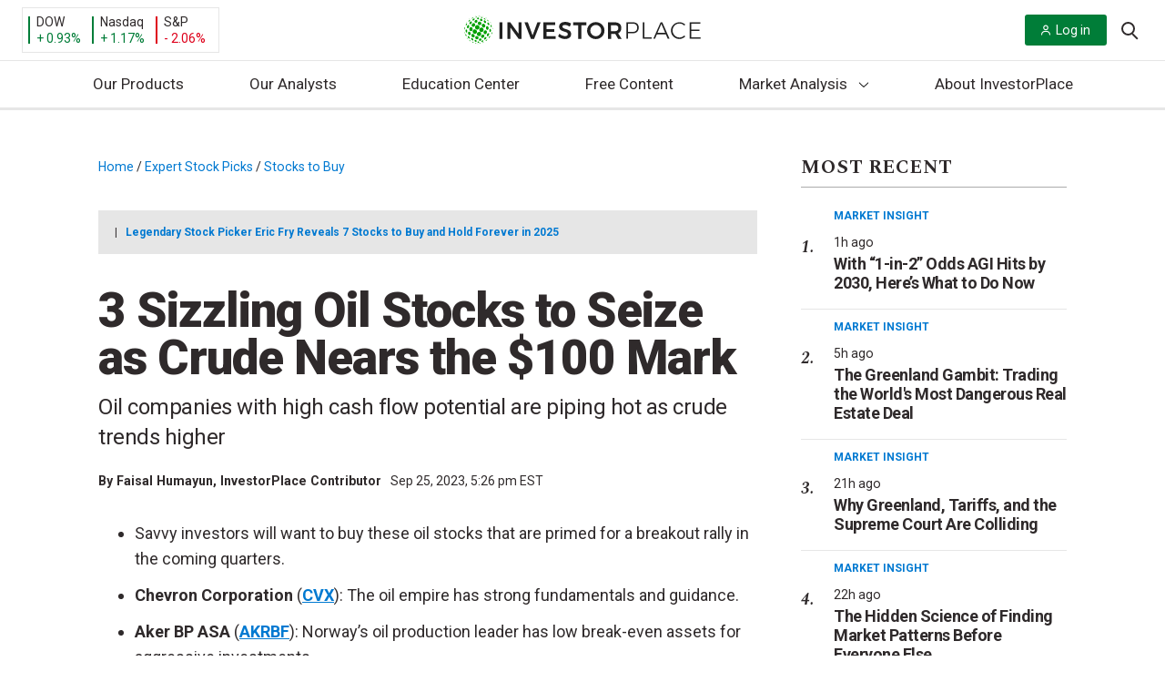

--- FILE ---
content_type: application/javascript
request_url: https://investorplace.com/wp-content/themes/InvestorPlaceV2/dist/js/frontend.js?ver=14788d379a61bf80c771
body_size: 6051
content:
!function(){var e={2005:function(){(()=>{const e=document.querySelector("#js-premium-login-toggle--logged-in"),t=document.querySelector(".subscriber-header-dropdown"),n=document.querySelector(".subscriber-header-dropdown-container");if(!e&&!t&&!n)return;let i=!1;function s(){t.classList.remove("open"),t.setAttribute("aria-expanded",!1),e.classList.remove("open"),i=!1}e.addEventListener("click",(function(){t.classList.contains("open")?s():function(){t.classList.add("open"),t.setAttribute("aria-expanded",!0),e.classList.add("open"),i=!0;const n=document.querySelector(".search"),s=document.querySelector(".search-toggle"),o=document.querySelector(".overlay");n&&s&&o&&(n.classList.remove("is-visible"),s.classList.remove("search-is-visible"),o.classList.remove("search-is-visible"),o.classList.remove("is-visible"))}()}),!1),document.addEventListener("click",(function(n){e===n.target||e.contains(n.target)||t===n.target||t.contains(n.target)||!i||s()}),!1),addEventListener("keyup",(e=>{"Escape"!==e.code&&"27"!==e.keyCode||s()}))})()},7794:function(){const e=new Date,t=new Date(e.getFullYear(),e.getMonth(),e.getDate(),e.getHours()-1,e.getMinutes(),e.getSeconds()),n=new Date(e.getFullYear(),e.getMonth(),e.getDate(),e.getHours()-24,e.getMinutes(),e.getSeconds()),i=new Date(e.getFullYear(),e.getMonth(),e.getDate()-7,e.getHours(),e.getMinutes(),e.getSeconds()),s=e.getTime(),o=t.getTime(),r=n.getTime(),a=i.getTime();window.ipmTimestampPresentation=function(e=null){if(null===e)return;if("undefined"===typeof e.dataset.duplicateClassSelector)return;const t=e.parentNode.querySelector(e.dataset.duplicateClassSelector);if("undefined"===typeof e.dataset.timestampPresentation)return void t.parentNode.removeChild(t);const n=1e3*e.dataset.timestampPresentation;if(n<a)return void t.parentNode.removeChild(t);let i=s-n;i=n>o?Math.floor(i/6e4)+"m ago":n<o&&n>r?Math.floor(i/36e5)+"h ago":Math.floor(i/864e5)+"d ago";[".podcast-archive-entry-meta-date",".pc-entry-meta-date"].includes(e.dataset.duplicateClassSelector)||(i+=" &middot;"),e.parentNode.querySelector(".formatted-post-date")&&(e.parentNode.querySelector(".formatted-post-date").innerHTML=i,t.hidden=!1,e.parentNode.removeChild(e))};(()=>{const e=document.querySelectorAll("[data-timestamp-presentation]");e.length&&e.forEach((e=>{window.ipmTimestampPresentation(e)}))})()},9378:function(){(()=>{if("undefined"===typeof ipmFrontend||"undefined"===typeof ipmFrontend.searchEndpoint)return;const e=document.querySelectorAll(".search-form__input");if(e.length<1)return;const t=[38,40,27];let n,i,s=[],o=!1;e.forEach((e=>{const r=e.parentNode.querySelector(".js-search-suggestions");let a,u;function c(){o||r&&r.setAttribute("aria-visible",!1)}function l(){o=!o}function d(o){t.includes(o.keyCode)?p(o):(i=e.value,""===e.value?c():(n&&clearTimeout(n),n=setTimeout((()=>function(e=""){const t={term:e};fetch(ipmFrontend.searchEndpoint,{method:"POST",body:JSON.stringify(t),headers:{"Content-type":"application/json; charset=UTF-8"}}).then((e=>e.json())).then((e=>{"success"===e.type&&(s=e.data,function(){if(!a)return;if(function(){if(!a)return;const e=a.querySelectorAll("li");e.length>0&&e.forEach((e=>e.remove()))}(),s.length<1)return;s.map((e=>{let t=e.symbol;e.name&&""!==e.name&&(t=`${t} (${e.name})`);const n=document.createElement("li");n.classList.add("search-form__suggestions-list-item"),n.classList.add(`-${e.type}`);const i=document.createElement("a");i.textContent=t,i.href=e.href,i.classList.add("search-form__suggestions-list-item-link"),n.appendChild(i),a.appendChild(n)})),r&&r.setAttribute("aria-visible",!0)}())}))}(o.target.value)),400)))}function m(e){e.forEach((e=>{e.classList.remove("selected")}))}function h(t){t.classList.add("selected"),e.value=t.textContent}r&&(a=r.querySelector(".js-search-suggestions-list"));const p=n=>{if(!a)return;const s=a.querySelectorAll("li"),o=Array.from(s),r=o.length-1,{keyCode:l}=n;if(t.includes(n.keyCode))switch(l){case 38:!function(){e.focus();const{length:t}=e.value;e.setSelectionRange(t,t)}(),m(s),u<=0?u=0:u-=1,h(o[u]);break;case 40:m(s),u>=r?u=r:void 0===u?u=0:u+=1,h(o[u]);break;case 27:c(),u=void 0,e.value=i}};e.addEventListener("keyup",d,!1),e.addEventListener("focus",d,!1),e.addEventListener("blur",c,!1),r&&(r.addEventListener("mouseenter",l,!1),r.addEventListener("mouseleave",l,!1))}))})()},2623:function(){new class{constructor(){this.$reportSidebar=document.querySelector("#js-special-reports-sidebar"),this.$sidebar=document.querySelector(".col-xs.sidebar"),this.$content=document.querySelector(".entry-content"),this.$tocMenu=document.querySelector(".special-reports-toc-inner ul"),this.$tocToggle=document.querySelector(".special-reports-toc-inner h4"),this.mqTablet=window.matchMedia("( max-width: 767px )"),this.mqDesktop=window.matchMedia("( min-width: 1024px )"),this.$sidebar&&this.$content&&this.$tocMenu&&this.$tocToggle&&(this.setupToc(),this.setupListeners())}setupToc(){this.reorderElements(),this.setMQMenuA11y()}setupListeners(){this.mqDesktop.addListener(this.reorderElements.bind(this)),this.mqTablet.addListener(this.setMQMenuA11y.bind(this))}reorderElements(){this.mqDesktop.matches?this.$sidebar.insertAdjacentElement("beforeend",this.$reportSidebar):this.$content.insertAdjacentElement("afterbegin",this.$reportSidebar)}setMQMenuA11y(){this.mqTablet.matches?(this.$tocMenu.setAttribute("aria-hidden",!0),this.$tocToggle.setAttribute("aria-expanded",!1),this.$tocToggle.addEventListener("click",this.listenerTocToggleClick.bind(this))):(this.$tocMenu.setAttribute("aria-hidden",!1),this.$tocToggle.setAttribute("aria-expanded",!0),this.$tocToggle.removeEventListener("click",this.listenerTocToggleClick.bind(this)))}listenerTocToggleClick(e){const t="true"===this.$tocToggle.getAttribute("aria-expanded");e.preventDefault(),e.stopPropagation(),t?(this.$tocMenu.setAttribute("aria-hidden",!0),this.$tocToggle.setAttribute("aria-expanded",!1)):(this.$tocMenu.setAttribute("aria-hidden",!1),this.$tocToggle.setAttribute("aria-expanded",!0),this.$tocMenu.querySelectorAll("a")[0].focus())}}},7187:function(e,t,n){var i=n(7183).Symbol;e.exports=i},6990:function(e,t,n){var i=n(7187),s=n(1029),o=n(8704),r=i?i.toStringTag:void 0;e.exports=function(e){return null==e?void 0===e?"[object Undefined]":"[object Null]":r&&r in Object(e)?s(e):o(e)}},7066:function(e,t,n){var i=n(1158),s=/^\s+/;e.exports=function(e){return e?e.slice(0,i(e)+1).replace(s,""):e}},5194:function(e,t,n){var i="object"==typeof n.g&&n.g&&n.g.Object===Object&&n.g;e.exports=i},1029:function(e,t,n){var i=n(7187),s=Object.prototype,o=s.hasOwnProperty,r=s.toString,a=i?i.toStringTag:void 0;e.exports=function(e){var t=o.call(e,a),n=e[a];try{e[a]=void 0;var i=!0}catch(e){}var s=r.call(e);return i&&(t?e[a]=n:delete e[a]),s}},8704:function(e){var t=Object.prototype.toString;e.exports=function(e){return t.call(e)}},7183:function(e,t,n){var i=n(5194),s="object"==typeof self&&self&&self.Object===Object&&self,o=i||s||Function("return this")();e.exports=o},1158:function(e){var t=/\s/;e.exports=function(e){for(var n=e.length;n--&&t.test(e.charAt(n)););return n}},3803:function(e,t,n){var i=n(6015),s=n(6642),o=n(3572),r=Math.max,a=Math.min;e.exports=function(e,t,n){var u,c,l,d,m,h,p=0,f=!1,g=!1,b=!0;if("function"!=typeof e)throw new TypeError("Expected a function");function v(t){var n=u,i=c;return u=c=void 0,p=t,d=e.apply(i,n)}function y(e){var n=e-h;return void 0===h||n>=t||n<0||g&&e-p>=l}function S(){var e=s();if(y(e))return A(e);m=setTimeout(S,function(e){var n=t-(e-h);return g?a(n,l-(e-p)):n}(e))}function A(e){return m=void 0,b&&u?v(e):(u=c=void 0,d)}function T(){var e=s(),n=y(e);if(u=arguments,c=this,h=e,n){if(void 0===m)return function(e){return p=e,m=setTimeout(S,t),f?v(e):d}(h);if(g)return clearTimeout(m),m=setTimeout(S,t),v(h)}return void 0===m&&(m=setTimeout(S,t)),d}return t=o(t)||0,i(n)&&(f=!!n.leading,l=(g="maxWait"in n)?r(o(n.maxWait)||0,t):l,b="trailing"in n?!!n.trailing:b),T.cancel=function(){void 0!==m&&clearTimeout(m),p=0,u=h=c=m=void 0},T.flush=function(){return void 0===m?d:A(s())},T}},6015:function(e){e.exports=function(e){var t=typeof e;return null!=e&&("object"==t||"function"==t)}},6184:function(e){e.exports=function(e){return null!=e&&"object"==typeof e}},3536:function(e,t,n){var i=n(6990),s=n(6184);e.exports=function(e){return"symbol"==typeof e||s(e)&&"[object Symbol]"==i(e)}},6642:function(e,t,n){var i=n(7183);e.exports=function(){return i.Date.now()}},1444:function(e,t,n){var i=n(3803),s=n(6015);e.exports=function(e,t,n){var o=!0,r=!0;if("function"!=typeof e)throw new TypeError("Expected a function");return s(n)&&(o="leading"in n?!!n.leading:o,r="trailing"in n?!!n.trailing:r),i(e,t,{leading:o,maxWait:t,trailing:r})}},3572:function(e,t,n){var i=n(7066),s=n(6015),o=n(3536),r=/^[-+]0x[0-9a-f]+$/i,a=/^0b[01]+$/i,u=/^0o[0-7]+$/i,c=parseInt;e.exports=function(e){if("number"==typeof e)return e;if(o(e))return NaN;if(s(e)){var t="function"==typeof e.valueOf?e.valueOf():e;e=s(t)?t+"":t}if("string"!=typeof e)return 0===e?e:+e;e=i(e);var n=a.test(e);return n||u.test(e)?c(e.slice(2),n?2:8):r.test(e)?NaN:+e}}},t={};function n(i){var s=t[i];if(void 0!==s)return s.exports;var o=t[i]={exports:{}};return e[i](o,o.exports,n),o.exports}n.n=function(e){var t=e&&e.__esModule?function(){return e.default}:function(){return e};return n.d(t,{a:t}),t},n.d=function(e,t){for(var i in t)n.o(t,i)&&!n.o(e,i)&&Object.defineProperty(e,i,{enumerable:!0,get:t[i]})},n.g=function(){if("object"===typeof globalThis)return globalThis;try{return this||new Function("return this")()}catch(e){if("object"===typeof window)return window}}(),n.o=function(e,t){return Object.prototype.hasOwnProperty.call(e,t)},function(){"use strict";n(2005);var e=n(1444),t=n.n(e);(()=>{const e=document.querySelector(".free-sites-home-hero-menu");let n;if(!e)return;let i=!1;const s=()=>{var t=document.querySelector(".site-header");n=t.clientHeight;const i=document.querySelector(".nav-mobile__header"),s=document.querySelector("main");s&&(window.matchMedia("(min-width: 1240px)").matches?s.insertAdjacentElement("beforebegin",e):i.insertAdjacentElement("afterend",e))};s(),addEventListener("resize",s),addEventListener("scroll",t()((function(){const t=window.pageYOffset,s=document.querySelector(".free-sites-home-hero"),o=s?s.clientHeight:0,r=document.querySelector(".free-sites-subnav-images"),a=r?r.clientHeight:0,u=n+o+a;!i&&t>u?(e.classList.add("is-stuck"),document.body.classList.add("-subnav-is-stuck"),i=!0):i&&t<=u&&(e.classList.remove("is-stuck"),document.body.classList.remove("-subnav-is-stuck"),i=!1)}),50))})();n(2623);new class{constructor(e,t={}){e&&"string"===typeof e?(this.evtCallbacks={},this.setMQ=this.setMQ.bind(this),this.listenerMenuToggleClick=this.listenerMenuToggleClick.bind(this),this.listenerSubmenuAnchorFocus=this.listenerSubmenuAnchorFocus.bind(this),this.listenerSubmenuAnchorClick=this.listenerSubmenuAnchorClick.bind(this),this.listenerDocumentClick=this.listenerDocumentClick.bind(this),this.listenerDocumentKeyup=this.listenerDocumentKeyup.bind(this),this.settings={action:"hover",breakpoint:"(min-width: 48em)",onCreate:null,onOpen:null,onClose:null,onSubmenuOpen:null,onSubmenuClose:null,...t},this.mq=window.matchMedia(this.settings.breakpoint),this.$menu=document.querySelector(e),this.$menu?(this.$menuToggle=document.querySelector(`[aria-controls="${this.$menu.getAttribute("id")}"]`),this.$menuToggle?(this.$submenus=this.$menu.querySelectorAll("ul"),this.$menuItems=this.$menu.querySelectorAll("li"),document.querySelector("html").classList.remove("no-js"),document.querySelector("html").classList.add("js"),this.setupMenu(),this.setupSubMenus(),this.setupListeners(),this.settings.onCreate&&"function"===typeof this.settings.onCreate&&this.settings.onCreate.call()):console.error("10up Navigation: No menu toggle found. A valid menu toggle must be used.")):console.error("10up Navigation: Target not found. A valid target (menu) must be used.")):console.error("10up Navigation: No target supplied. A valid target (menu) must be used.")}destroy(e={}){this.removeAllEventListeners(),this.mq.removeListener(this.setMQ);({removeAttributes:!0,...e}).removeAttributes&&(this.$menu.removeAttribute("aria-hidden"),this.$menu.removeAttribute("data-action"),this.$menuToggle.removeAttribute("aria-expanded"),this.$menuToggle.removeAttribute("aria-hidden"),this.$submenus.forEach((e=>{const t=e.previousElementSibling;e.removeAttribute("id"),e.removeAttribute("aria-hidden"),e.removeAttribute("aria-label"),t.removeAttribute("aria-controls"),t.removeAttribute("aria-haspopup"),t.removeAttribute("aria-expanded")})))}addEventListener(e,t,n){"undefined"===typeof this.evtCallbacks[t]&&(this.evtCallbacks[t]=[]),this.evtCallbacks[t].push({element:e,callback:n}),e.addEventListener(t,n)}removeAllEventListeners(){Object.keys(this.evtCallbacks).forEach((e=>{this.evtCallbacks[e].forEach((({element:t,callback:n})=>{t.removeEventListener(e,n)}))}))}setupMenu(){const e=this.$menu.getAttribute("id"),t=this.$menuToggle.getAttribute("href").replace("#","");this.$menu.dataset.action=this.settings.action,e&&""!==e?(t!==e&&console.warn("10up Navigation: The menu toggle href and menu ID are not equal."),this.$menuToggle.setAttribute("aria-controls",t),this.setMQMenuA11y()):console.error("10up Navigation: Target (menu) must have a valid ID attribute.")}setupSubMenus(){this.$submenus.forEach(((e,t)=>{const n=e.previousElementSibling,i=`tenUp-submenu-${t}`;e.setAttribute("id",i),e.setAttribute("aria-label","Submenu"),n.setAttribute("aria-controls",i),n.setAttribute("aria-haspopup",!0),n.setAttribute("aria-expanded",!1),this.setMQSubbmenuA11y()}))}setupListeners(){this.mq.addListener(this.setMQ),this.addEventListener(this.$menuToggle,"click",this.listenerMenuToggleClick),this.$submenus.forEach((e=>{const t=e.previousElementSibling;"hover"===this.settings.action&&this.addEventListener(t,"focus",this.listenerSubmenuAnchorFocus),this.addEventListener(t,"click",this.listenerSubmenuAnchorClick)})),this.addEventListener(document,"click",this.listenerDocumentClick),this.addEventListener(document,"keyup",this.listenerDocumentKeyup)}setMQ(){this.setMQMenuA11y(),this.setMQSubbmenuA11y()}setMQMenuA11y(){this.mq.matches?(this.$menu.setAttribute("aria-hidden",!1),this.$menuToggle.setAttribute("aria-expanded",!0),this.$menuToggle.setAttribute("aria-hidden",!0)):(this.$menu.setAttribute("aria-hidden",!0),this.$menuToggle.setAttribute("aria-expanded",!1),this.$menuToggle.setAttribute("aria-hidden",!1))}setMQSubbmenuA11y(){this.$submenus.forEach((e=>{e.setAttribute("aria-hidden",!0)}))}openSubmenu(e){const t=e.previousElementSibling;e.setAttribute("aria-hidden",!1),t.setAttribute("aria-expanded",!0),this.settings.onSubmenuOpen&&"function"===typeof this.settings.onSubmenuOpen&&this.settings.onSubmenuOpen.call(this,e)}closeSubmenu(e){const t=e.previousElementSibling,n=e.querySelectorAll('li > .sub-menu[aria-hidden="false"]');e.setAttribute("aria-hidden",!0),t.setAttribute("aria-expanded",!1),n&&this.closeSubmenus(n),this.mq.matches||t.focus(),this.settings.onSubmenuClose&&"function"===typeof this.settings.onSubmenuClose&&this.settings.onSubmenuClose.call(this,e)}closeSubmenus(e){e.forEach((e=>{this.closeSubmenu(e)}))}listenerMenuToggleClick(e){const t="true"===this.$menuToggle.getAttribute("aria-expanded");e.preventDefault(),e.stopPropagation(),t?(this.$menu.setAttribute("aria-hidden",!0),this.$menuToggle.setAttribute("aria-expanded",!1),this.settings.onClose&&"function"===typeof this.settings.onClose&&this.settings.onClose.call()):(this.$menu.setAttribute("aria-hidden",!1),this.$menuToggle.setAttribute("aria-expanded",!0),this.$menu.querySelectorAll("a")[0].focus(),this.settings.onOpen&&"function"===typeof this.settings.onOpen&&this.settings.onOpen.call())}listenerDocumentClick(){const e=this.$menu.querySelectorAll('.sub-menu[aria-hidden="false"]');0!==e.length&&this.closeSubmenus(e)}listenerDocumentKeyup(e){const t=this.$menu.querySelectorAll('.sub-menu[aria-hidden="false"]');0!==t.length&&27===e.keyCode&&(this.closeSubmenus(t),"click"===this.settings.action&&t[0].previousElementSibling.focus())}listenerSubmenuAnchorClick(e){const t=e.target,n=t.nextElementSibling,i="true"===n.getAttribute("aria-hidden");let s=this.$menu.querySelectorAll('.sub-menu[aria-hidden="false"]');s=Array.from(s).filter((e=>!e.contains(t))),this.closeSubmenus(s),"hover"===this.settings.action&&this.mq.matches||(e.preventDefault(),e.stopPropagation(),i?this.openSubmenu(n):this.closeSubmenu(n))}listenerSubmenuAnchorFocus(e){const t=e.target,n=t.parentNode,i=t.nextElementSibling,s=n.parentNode.querySelectorAll(".sub-menu");i&&this.mq.matches&&(this.closeSubmenus(s),this.openSubmenu(i))}}(".primary-menu",{action:"click",breakpoint:"(min-width: 1240px)",onSubmenuOpen:e=>{e.parentElement.classList.add("-active")},onSubmenuClose:e=>{e.parentElement.classList.remove("-active")}});const i=document.querySelector(".site-navigation"),s=document.querySelector(".global-header"),o=document.querySelector("#js-nav-mobile-supplemental"),r=()=>{window.matchMedia("(min-width: 1240px)").matches?s.insertAdjacentElement("afterend",i):o.insertAdjacentElement("beforebegin",i)};addEventListener("resize",function(e,t,n){let i;return function(){const s=this,o=arguments,r=n&&!i;clearTimeout(i),i=setTimeout((()=>{i=null,n||e(s,...o)}),t),r&&e(s,...o)}}(r,100)),r();(()=>{const e=document.querySelectorAll(".top-level-parent-link");e&&e.forEach((e=>{e.querySelector("a").addEventListener("click",(function(e){e.preventDefault(),e.stopImmediatePropagation()}))}))})();n(7794);(()=>{const e=document.querySelector(".js-ipm-homepage-takeover-form"),t=document.querySelector(".js-ipm-banner-form");function n(e=!1){const t=document.querySelector(".js-countdown-banner-hide"),n=document.querySelector(".js-countdown-homepage-hide");let i="",s="",o="";if(t?(i="IPMBannerCountdown",s=t,o=ipmFrontend.bannerDOE.effortId):n&&(i="IPMHomepageCountdown",s=n,o=ipmFrontend.homepageTakeoverDOE.effortId),!s)return;const r=function(e){const t=document.cookie.match(`(^|;) ?${e}=([^;]*)(;|$)`);return t?t[2]:null}(i);e?s.style.display="none":o!==r&&s.style.removeProperty("display")}function i(e,t="homepage"){e.preventDefault();const i=e.target,s=i.querySelector(".js-doe-error"),o=i.querySelector('button[type="submit"]'),r=i.querySelector('input[type="email"]').value;s.textContent="",o.classList.add("-loading");const a={email:r,skipStockReportCheck:"true",type:t};"homepage"===t?a.isIHOT="undefined"!==typeof ipmFrontend.homepageTakeoverDOE.isIHOT&&"yes"===ipmFrontend.homepageTakeoverDOE.isIHOT:"banner"===t&&(a.isIHOT="undefined"!==typeof ipmFrontend.bannerDOE.isIHOT&&"yes"===ipmFrontend.bannerDOE.isIHOT),fetch(ipmFrontend.apiSubmitURL,{method:"POST",body:JSON.stringify(a),headers:{"Content-type":"application/json; charset=UTF-8"}}).then((e=>e.json())).then((e=>{"error"===e.type?(s.textContent=e.message,o.classList.remove("-loading")):(n(!0),"undefined"!==typeof window.marfeel&&"undefined"!==typeof window.marfeel.cmd&&window.marfeel.cmd.push(["compass",function(e){e.trackConversion("Free")}]),"homepage"===t&&"undefined"!==typeof ipmFrontend.homepageTakeoverDOE.targetURL&&""!==ipmFrontend.homepageTakeoverDOE.targetURL?window.open(ipmFrontend.homepageTakeoverDOE.targetURL):"banner"===t&&"undefined"!==typeof ipmFrontend.bannerDOE.targetURL&&""!==ipmFrontend.bannerDOE.targetURL&&window.open(ipmFrontend.bannerDOE.targetURL))}))}(e||t)&&(n(),e&&e.addEventListener("submit",(function(e){i(e,"homepage")}),!1),t&&t.addEventListener("submit",(function(e){i(e,"banner")}),!1))})();n(9378)}()}();